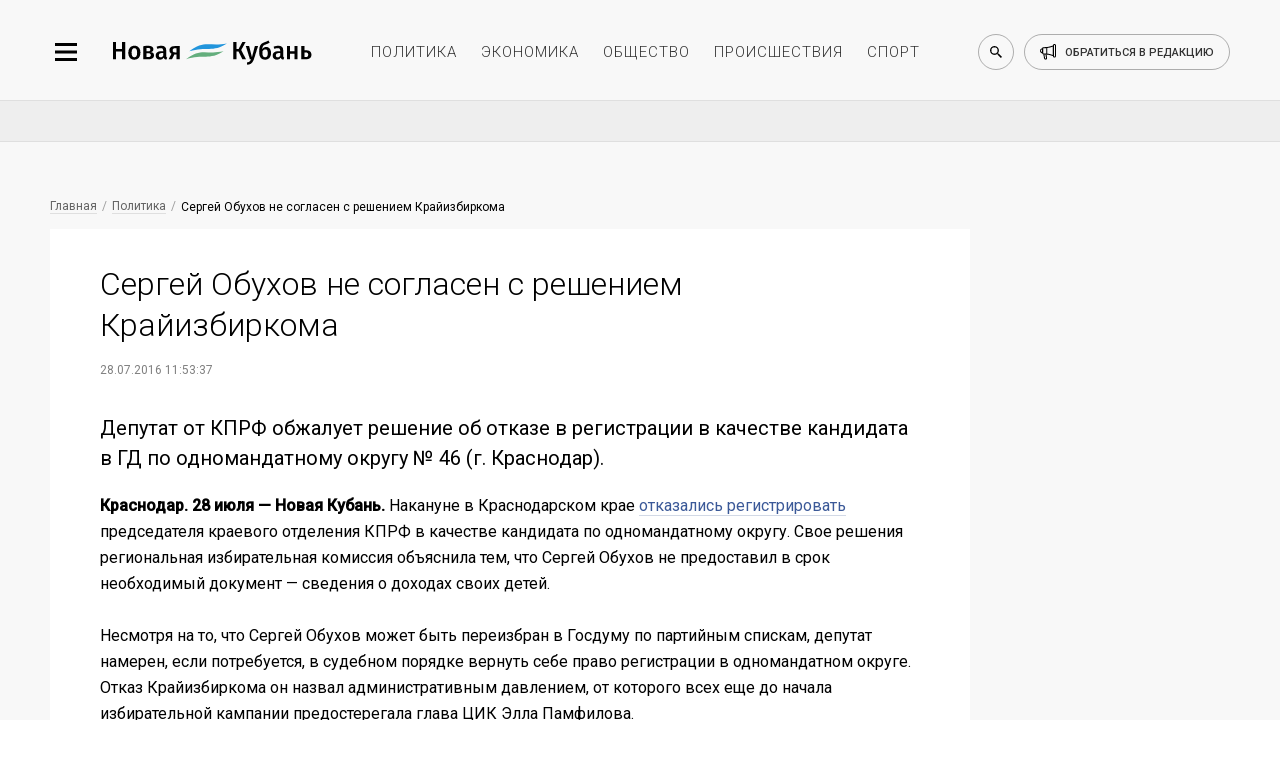

--- FILE ---
content_type: text/html; charset=utf-8
request_url: https://newkuban.ru/news/sergey-obukhov-ne-soglasen-s-resheniem-krayizbirkoma/
body_size: 10539
content:
<!DOCTYPE html>
<html lang="ru-RU"
	prefix="og: https://ogp.me/ns# article: https://ogp.me/ns/article# profile: https://ogp.me/ns/profile# fb: https://ogp.me/ns/fb# image: https://ogp.me/ns#image">

<head>
	<meta name="viewport"
		content="width=device-width, height=device-height, initial-scale=1, maximum-scale=1, user-scalable=0" />

	<link rel="icon" href="https://newkuban.ru/favicon.ico" type="image/x-icon" sizes="16x16">
	<link rel="shortcut icon" href="https://newkuban.ru/favicon.ico" type="image/x-icon" sizes="16x16">
	<meta property="fb:pages" content="959300277451812" />
	<link rel="apple-touch-icon-precomposed" sizes="60x60"
		href="https://newkuban.ru/upload/favicon/60.png">
	<link rel="apple-touch-icon-precomposed" sizes="76x76"
		href="https://newkuban.ru/upload/favicon/76.png">
	<link rel="apple-touch-icon-precomposed" sizes="120x120"
		href="https://newkuban.ru/upload/favicon/120.png">
	<link rel="apple-touch-icon-precomposed" sizes="152x152"
		href="https://newkuban.ru/upload/favicon/152.png">
	<link rel="apple-touch-icon-precomposed" sizes="180x180"
		href="https://newkuban.ru/upload/favicon/180.png">
	<link rel="apple-touch-icon-precomposed" sizes="192x192"
		href="https://newkuban.ru/upload/favicon/192.png">
	<link href="https://fonts.googleapis.com/css2?family=Roboto:ital,wght@0,300;0,400;0,500;1,400&display=swap"
		rel="stylesheet">

		<meta name='yandex-verification' content='df287fb3f38be3b3' />
	<meta property="fb:pages" content="959300277451812" />
	<meta name="google-site-verification" content="lbdcq9DSdryMMjy7vfXtq0lYt3PAK-EH3TfVjJtcE3k" />
	<meta name="msvalidate.01" content="0094599014F99B9C6FD1E3632774D300" />
	<meta name="cmsmagazine" content="1f4056ce083052a97ade162d2f7772ff" />
	<link rel="canonical" href="https://newkuban.ru/news/sergey-obukhov-ne-soglasen-s-resheniem-krayizbirkoma/" />
		<!---->
			<style type="text/css">
	#google_shimpl {
		display: none;
	}

	#google_esf {
		display: none;
	}

	.news-top-add-topmost {
		max-height: 200px; 
		margin-bottom:0;
		margin-top: 12px;
	}
	.news-top-add-topmost .container {
		text-align: center;
		text-align: center;
		align-items: center;
		display: flex;
		flex-direction: column;
	}
	.news-top-add-topmost .ad-description {
		color: #808080; font-size: 10px; margin: 0; text-align: right; display: inline-block; width: 100%;
	}
	.news-top-add-topmost .desktop {
		display: block;
	}
	.news-top-add-topmost .mobile {
		display: none;
	}

	@media (max-width: 759px) {
		.news-top-add-topmost .desktop {
			display: none;
		}
		.news-top-add-topmost .mobile {
			display: block;
		}
	}

	@media (min-width: 760px) {
		.news-top-add-topmost .desktop {
			display: block;
		}
		.news-top-add-topmost .mobile {
			display: none;
		}	
	}

	</style>
	<meta name="twitter:card" content="summary_large_image">
				<title>
		Сергей Обухов не согласен с решением Крайизбиркома	</title>
	<meta http-equiv="Content-Type" content="text/html; charset=utf-8" />
<meta name="keywords" content="Выборы 2016, КПРФ, Сергей Обухов, Крайизбирком, Новая Кубань" />
<script data-skip-moving="true">(function(w, d, n) {var cl = "bx-core";var ht = d.documentElement;var htc = ht ? ht.className : undefined;if (htc === undefined || htc.indexOf(cl) !== -1){return;}var ua = n.userAgent;if (/(iPad;)|(iPhone;)/i.test(ua)){cl += " bx-ios";}else if (/Windows/i.test(ua)){cl += ' bx-win';}else if (/Macintosh/i.test(ua)){cl += " bx-mac";}else if (/Linux/i.test(ua) && !/Android/i.test(ua)){cl += " bx-linux";}else if (/Android/i.test(ua)){cl += " bx-android";}cl += (/(ipad|iphone|android|mobile|touch)/i.test(ua) ? " bx-touch" : " bx-no-touch");cl += w.devicePixelRatio && w.devicePixelRatio >= 2? " bx-retina": " bx-no-retina";if (/AppleWebKit/.test(ua)){cl += " bx-chrome";}else if (/Opera/.test(ua)){cl += " bx-opera";}else if (/Firefox/.test(ua)){cl += " bx-firefox";}ht.className = htc ? htc + " " + cl : cl;})(window, document, navigator);</script>


<link href="/bitrix/cache/css/s1/New_Kuban/page_bb37b6c4d2900a7b87f5ce2eafdead85/page_bb37b6c4d2900a7b87f5ce2eafdead85_v1.css?17653521963439" type="text/css"  rel="stylesheet" />
<link href="/bitrix/cache/css/s1/New_Kuban/template_7075227aa4ba874c9b6406c18e57f694/template_7075227aa4ba874c9b6406c18e57f694_v1.css?1765352196158958" type="text/css"  data-template-style="true" rel="stylesheet" />







<link rel="amphtml" href="https://newkuban.ru/amp/sergey-obukhov-ne-soglasen-s-resheniem-krayizbirkoma/">
<meta name="description" content="Краснодар. 28 июля — Новая Кубань.">
<meta property="og:title" content="Сергей Обухов не согласен с решением Крайизбиркома" />
<meta property="og:description" content="Краснодар. 28 июля — Новая Кубань.">
<meta property="og:type" content="article" />
<meta property="og:image" itemprop="image" content="https://newkuban.ru/upload/logo.jpg"/> 
<meta name="twitter:image" content="https://newkuban.ru/upload/logo.jpg"/> 
<meta itemprop="image" content="https://newkuban.ru/upload/logo.jpg"/> 
<link rel="image_src" href="https://newkuban.ru/upload/logo.jpg"/> 
<link rel="icon" href="/favicon.ico" type="image/x-icon">



	
</head>




<body data-menu-switch="disabled" data-page-index="false" data-page="inner">

	
 	
	<div class="cover">
		<div class="wrapper" data-slide-wrapper="">
			<div data-search="disabled">
				<div class="container">
					<form action="https://newkuban.ru/search/index.php" class="search-box">
						<input type="search" class="search-box__input" name="q" placeholder="Введите запрос для поиска">
						<button class="search-box__submit" data-search-submit="">Найти</button>
					</form>
				</div>
			</div>
			<div class="header-cover">
				<header>
					<div class="container">
						<div class="header__side_left">
							<button type="button" class="menu-btn" data-menu-button="disabled"></button>
							<a href="/" class="logo-btn"></a>
						</div>
						<ul class="menu-header">
							<li><a href="https://newkuban.ru/politika/" class="menu-header__item">политика</a></li>
							<li><a href="https://newkuban.ru/ekonomika/" class="menu-header__item">экономика</a></li>
							<li><a href="https://newkuban.ru/obshchestvo/" class="menu-header__item">общество</a>
							</li>
							<li><a href="https://newkuban.ru/proishestviya/"
									class="menu-header__item">происшествия</a></li>
							<li><a href="https://newkuban.ru/sport/" class="menu-header__item">спорт</a></li>
						</ul>
						<div class="header__side_right">
							<button class="search-btn" data-search-button="disabled"></button>
							<a href="/contacts/" class="call-btn"><span>обратиться в редакцию</span></a>
						</div>
					</div>
				</header>
			</div>
<div class="no-index-page">
    <div class="container">
		<!--'start_frame_cache_3JiYAU'-->
<!--  04032022 -->

<!-- Делаем container для каждой новости -->
</div>
    

    <div class="news-top-add" style="
    max-height: 200px;
">
        <div class="container">
            <!-- 04032022-->
                                        <!-- <ins class="adsbygoogle" style="display:inline-block;width:100%;height:90px"
                    data-ad-client="ca-pub-1432027245035847" data-ad-slot="4696529466"></ins>04032022-->
                <!-- Yandex.RTB R-A-178081-17 -->
                <div id="yandex_rtb_R-A-178081-17"></div>
                                    </div>
    </div>


<div class="container dlya_povtora">
    <div class="news-tape__cover news-tape--first">
        <div class="news-tape">
                                        <!-- Статья: блок над публикацией -->
                <!--noindex-->
                <div class="bread-crumbs__cover">
                    <a href="/" title="Главная" itemprop="url" class="bread-crumbs__item">Главная</a>
                    <a href="/politika/" itemprop="url" class="bread-crumbs__item">Политика</a>                    <a href="" class="bread-crumbs__item bread-crumbs__item_active">Сергей Обухов не согласен с решением Крайизбиркома</a>
                </div>
                <!--/noindex-->
            
            <div class="inner-news__cover" itemscope="" itemtype="http://schema.org/NewsArticle">
                <h1 class="inner-news__title" itemprop="headline name" id="title_sergey-obukhov-ne-soglasen-s-resheniem-krayizbirkoma">Сергей Обухов не согласен с решением Крайизбиркома                </h1>

                <!--noindex-->
                <div class="pubdate">
                                            <time class="inner-news__date" itemprop="datePublished dateModified"
                              datetime="2016-07-28T11:53:37+03:00">28.07.2016 11:53:37</time>
                                        </div>


                                    <figure class="inner-news--figure" itemprop="image" itemscope="" itemtype="http://schema.org/ImageObject">
                                                <picture>
                                                        <img itemprop="image" src="" alt="Сергей Обухов не согласен с решением Крайизбиркома"
                                 class="inner-news--figure__image inner-news--figure__image-full-size">
                        </picture>
                                            </figure>
                				<!--/noindex-->
                <div itemprop="articleBody">
                                            <p class="inner-news__subtitle" itemprop="description">Депутат от КПРФ обжалует решение об отказе в регистрации в качестве кандидата в ГД по одномандатному округу № 46 &#40;г. Краснодар&#41;.</p>
                                        <b>Краснодар. 28 июля — Новая Кубань.</b> Накануне в Краснодарском крае <a href="http://newkuban.ru/novosti/krayizberkom-otkazal-sergeyu-obukhovu-v-registratsii-na-predstoyashchie-vybory-v-gd/">отказались регистрировать</a> председателя краевого отделения КПРФ в качестве кандидата по одномандатному округу. Свое решения региональная избирательная комиссия объяснила тем, что Сергей Обухов не предоставил в срок необходимый документ — сведения о доходах своих детей.<br>
<br>
 Несмотря на то, что Сергей Обухов может быть переизбран в Госдуму по партийным спискам, депутат намерен, если потребуется, в судебном порядке вернуть себе право регистрации в одномандатном округе. Отказ Крайизбиркома он назвал административным давлением, от которого всех еще до начала избирательной кампании предостерегала глава ЦИК Элла Памфилова.<br>
<br>
 - С юридической точки зрения закон 100% на нашей стороне: состав пакета документов, подаваемых в окружком, должен соответствовать обстоятельствам, имеющимся на момент его сдачи. Это требование законодательства было нами выполнено. Будем обжаловать это решение крайизбиркома в ЦИК РФ и, если потребуется, в судебных инстанциях, - заявил Сергей Обухов.<br>
<br>
Депутат аргументирует свою правоту тем, что на момент подачи документов его дочь была несовершеннолетней, следовательно, в справка о ее доходах была не нужна.                    <!--Реклама телеграм-канала 13.08.21 -->
                    <br>
                    <br>
                    Читайте новости в нашем <a href="https://t.me/newkuban_ru" target="_blank">Телеграме</a>.
                    <br>
                </div>

                <div content="https://newkuban.ru/news/sergey-obukhov-ne-soglasen-s-resheniem-krayizbirkoma/" itemprop="url"></div>
                <div content="https://newkuban.ru/news/sergey-obukhov-ne-soglasen-s-resheniem-krayizbirkoma/" itemprop="mainEntityOfPage"></div>

                <div itemprop="publisher" itemscope itemtype="https://schema.org/Organization">
                    <meta itemprop="name" content="Новая Кубань">
                    <meta itemprop="telephone" content="+7 (861) 259-71-50">
                    <meta itemprop="address" content="Краснодар">

                    <div itemprop="logo" itemscope itemtype="https://schema.org/ImageObject">
                        <img itemprop="url image" src="https://newkuban.ru/nk180.jpg" style="display:none;" />
                    </div>
                </div>

                                <div class="footer_item_4924 ">
                                                                        <div class="inner-news--author__cover">
                                <p class="inner-news--author__title">Автор</p>
                                <div class="inner-news--author__subtitle">
                                    <img src="/bitrix/templates/New_Kuban/img/small/svg/author/author_black.svg"
                                         alt="Автор: Артем Никитин" class="inner-news--author__image">
                                    <span class="inner-news--author__subtitle-text"
                                          itemprop="author">Артем Никитин</span>
                                </div>
                            </div>
                                            
                    <div class="likely likely_sergey-obukhov-ne-soglasen-s-resheniem-krayizbirkoma" data-url="https://newkuban.ru/news/sergey-obukhov-ne-soglasen-s-resheniem-krayizbirkoma/" data-title="Сергей Обухов не согласен с решением Крайизбиркома">
                        <div class="sharebtn vkontakte"></div>
                        <!--<div class="sharebtn facebook"></div>-->
                        <div class="sharebtn odnoklassniki"></div>
                        <!--<div class="sharebtn twitter"></div>-->
                        <div class="sharebtn whatsapp"></div>
                    </div>
                    <br />

                    <div class="social--icon" style="display: none">
                        <!--<a href="#" class="social--icon-item social--icon-facebook"
							onclick="window.open('http://www.facebook.com/sharer.php?u=https://newkuban.ru/news/sergey-obukhov-ne-soglasen-s-resheniem-krayizbirkoma/'); return false;">facebook</a>-->
                        <a href="#" class="social--icon-item social--icon-vk"
                           onclick="window.open('http://vk.com/share.php?url=https://newkuban.ru/news/sergey-obukhov-ne-soglasen-s-resheniem-krayizbirkoma/'); return false;">VK</a>
                        <!--<a href="#" class="social--icon-item social--icon-twitter"
                           onclick="window.open('http://twitter.com/share?url=https://newkuban.ru/news/sergey-obukhov-ne-soglasen-s-resheniem-krayizbirkoma/'); return false;">Twitter</a>-->
                    </div>
                                                                        <div class="inner-news--links-horizontal__cover">
                                                            </div>
                                            
                    
                                            <!--<div class="comments__cover">
                            <div id="hypercomments_widget_sergey-obukhov-ne-soglasen-s-resheniem-krayizbirkoma" class="hypercomments-widget__block"
                                data-xid="sergey-obukhov-ne-soglasen-s-resheniem-krayizbirkoma" data-href="newkuban.ru/news/sergey-obukhov-ne-soglasen-s-resheniem-krayizbirkoma/"></div>
                            					</div>-->
                                    </div>

                            </div>
           <div class="endpage"></div>


            
            
            
<a href="/news/300188937/" id="infinity-next-page"
               data-specialpage="1" data-code="sergey-obukhov-ne-soglasen-s-resheniem-krayizbirkoma">&nbsp;</a>

        </div> 

<!-- /news-tape -->

        <div class="news-only" data-myedit="Y">
            <div class="news-only-commercial commercial_sergey-obukhov-ne-soglasen-s-resheniem-krayizbirkoma">
                                

<!-- Яндекс.Директ -->
<div class="commercial-box" id="yandex_ad_R-178081-2_4924"></div>
                
            </div>
        </div>
    </div> <!-- /news-tape__cover -->
    <span id="down_border_sergey-obukhov-ne-soglasen-s-resheniem-krayizbirkoma"></span>
</div>
<div class="news-inner-subadd">
    <div class="container">
        <div class="ad_section">
            <!-- $specialpage = 1 -->
                            <!-- Yandex.RTB R-A-178081-4 -->
                <div id="yandex_rtb_R-A-178081-4_4924"></div>
                                                            </div>
    </div>
</div>


<div id="infinity-next-page-input">
	<div style="text-align: center;width: 100%">Загрузка...</div>
</div>


<!--'end_frame_cache_3JiYAU'-->    </div>
</div>

    <!--LiveInternet logo--><a href="//www.liveinternet.ru/click"
    target="_blank"><img src="//counter.yadro.ru/logo?45.1"
    title="LiveInternet"
    alt="" style="border:0" width="31" height="31"/></a><!--/LiveInternet-->
    <nav data-menu-cover="">
    <div class="data-menu--close"></div>
    <div class="header__side_right">
        <button class="search-btn search-btn--sidebar" data-search-button="disabled"></button>
        <a href="/contacts/" class="call-btn">обратиться в редакцию</a>
    </div>
    <ul class="menu-list-first">
        <li class="menu-list-first__list"><a href="https://newkuban.ru/na-kubani/" class="menu-list-first__item">На Кубани</a></li>
        <li class="menu-list-first__list"><a href="https://newkuban.ru/tolko-v-nk/" class="menu-list-first__item">Только в НК</a></li>
		 <li class="menu-list-first__list"><a href="https://newkuban.ru/krasnodar/" class="menu-list-first__item">Новости Краснодара</a></li>
		 <li class="menu-list-first__list"><a href="https://newkuban.ru/sochi/" class="menu-list-first__item">Новости Сочи</a></li>
		<li class="menu-list-first__list"><a href="https://newkuban.ru/anapa/" class="menu-list-first__item">Новости Анапы</a></li>
		<li class="menu-list-first__list  menu-list-first__list_single"><a href="https://newkuban.ru/tag/novorossiysk/" class="menu-list-first__item">Новости Новороссийска</a></li>
        <li class="menu-list-first__list"><a href="https://newkuban.ru/politika/" class="menu-list-first__item">Политика</a></li>
        <li class="menu-list-first__list"><a href="https://newkuban.ru/ekonomika/" class="menu-list-first__item">Экономика</a></li>
        <li class="menu-list-first__list"><a href="https://newkuban.ru/obshchestvo/" class="menu-list-first__item">Общество</a></li>
        <li class="menu-list-first__list"><a href="https://newkuban.ru/proishestviya/" class="menu-list-first__item">Происшествия</a></li>
        <li class="menu-list-first__list"><a href="https://newkuban.ru/sport/" class="menu-list-first__item">Спорт</a></li>
        <li class="menu-list-first__list"><a href="https://newkuban.ru/kultura/" class="menu-list-first__item">Культура</a></li>
        <li class="menu-list-first__list"><a href="https://newkuban.ru/nauka/" class="menu-list-first__item">Наука</a></li>
        <li class="menu-list-first__list"><a href="https://newkuban.ru/religiya/" class="menu-list-first__item">Религия</a></li>
        <li class="menu-list-first__list"><a href="https://newkuban.ru/biznes/" class="menu-list-first__item">Бизнес</a></li>
        <li class="menu-list-first__list"><a href="https://newkuban.ru/tekhnologii/" class="menu-list-first__item">Технологии</a></li>
        <li class="menu-list-first__list"><a href="https://newkuban.ru/avto/" class="menu-list-first__item">Авто</a></li>
        <li class="menu-list-first__list"><a href="https://newkuban.ru/zdorove/" class="menu-list-first__item">Отдых и здоровье</a></li>
        
        <li class="menu-list-first__list"><a href="https://newkuban.ru/turism/" class="menu-list-first__item">Туризм</a></li>

        <li class="menu-list-first__list"><a href="https://newkuban.ru/stil-zhizni/" class="menu-list-first__item">Стиль жизни</a></li>
        <li class="menu-list-first__list"><a href="https://newkuban.ru/znamenitosti/" class="menu-list-first__item">Знаменитости</a></li>
    </ul>
    <ul class="menu-list-second">
        <li class="menu-list-second__list"><a href="https://newkuban.ru/project/" class="menu-list-second__item">Проекты</a></li>
        <li class="menu-list-second__list"><a href="https://newkuban.ru/fotonovosti/" class="menu-list-second__item">Фото</a></li>
        <li class="menu-list-second__list"><a href="https://newkuban.ru/video/" class="menu-list-second__item">Видео</a></li>
        <li class="menu-list-second__list"><a href="https://newkuban.ru/afisha/" class="menu-list-second__item">Афиша</a></li>
        <li class="menu-list-second__list"><a href="https://newkuban.ru/gazety/" class="menu-list-second__item">Газета</a></li>
        <li class="menu-list-second__list menu-list-second__list_single"><a href="https://newkuban.org" class="menu-list-second__item" target="_blank">Фонд «Новая Кубань»</a></li>
		  <li class="menu-list-second__list menu-list-second__list_single"><a href="https://newkuban.ru/specialolympics/" class="menu-list-second__item">Специальная Олимпиада</a></li>
    </ul>
    <div class="menu-social">
        <a href="https://vk.com/new_kuban" class="menu-social__item" target="_blank">
            <img alt="vk" src="/bitrix/templates/New_Kuban/img/small/svg/social-footer/start/vk.svg" class="menu-social__icon menu-social__icon_mouseout">
            <img alt="vk" src="/bitrix/templates/New_Kuban/img/small/svg/social-footer/hover/vk.svg" class="menu-social__icon menu-social__icon_mouseover">
        </a>
        <a href="https://t.me/newkuban_ru" class="menu-social__item" target="_blank">
            <img alt="telegram" src="/bitrix/templates/New_Kuban/img/small/svg/social-footer/start/telegram.svg" class="menu-social__icon menu-social__icon_mouseout">
            <img alt="telegram" src="/bitrix/templates/New_Kuban/img/small/svg/social-footer/hover/telegram.svg" class="menu-social__icon menu-social__icon_mouseover">
        </a><!--
        <a href="https://www.instagram.com/newkuban.ru/" class="menu-social__item" target="_blank">
            <img alt="instagram" src="/bitrix/templates/New_Kuban/img/small/svg/social-footer/start/insta.svg" class="menu-social__icon menu-social__icon_mouseout">
            <img alt="instagram" src="/bitrix/templates/New_Kuban/img/small/svg/social-footer/hover/insta.svg" class="menu-social__icon menu-social__icon_mouseover">
        </a>
        <a href="https://www.facebook.com/newkuban.ru" class="menu-social__item" target="_blank">
            <img alt="facebook" src="/bitrix/templates/New_Kuban/img/small/svg/social-footer/start/facebook.svg" class="menu-social__icon menu-social__icon_mouseout">
            <img alt="facebook" src="/bitrix/templates/New_Kuban/img/small/svg/social-footer/hover/facebook.svg" class="menu-social__icon menu-social__icon_mouseover">
        </a>-->
        <a href="https://twitter.com/new_kuban" class="menu-social__item" target="_blank">
            <img alt="twitter" src="/bitrix/templates/New_Kuban/img/small/svg/social-footer/start/twitter.svg" class="menu-social__icon menu-social__icon_mouseout">
            <img alt="twitter" src="/bitrix/templates/New_Kuban/img/small/svg/social-footer/hover/twitter.svg" class="menu-social__icon menu-social__icon_mouseover">
        </a>
        <a href="https://www.youtube.com/channel/UCK4k1iTpyABRNFi1B0-kxqA" class="menu-social__item" target="_blank">
            <img alt="youtube" src="/bitrix/templates/New_Kuban/img/small/svg/social-footer/start/youtube.svg" class="menu-social__icon menu-social__icon_mouseout">
            <img alt="youtube" src="/bitrix/templates/New_Kuban/img/small/svg/social-footer/hover/youtube.svg" class="menu-social__icon menu-social__icon_mouseover"> 
        </a>
        <a href="https://zen.yandex.ru/newkuban.ru" class="menu-social__item" target="_blank">
            <img alt="яндекс дзен" src="/bitrix/templates/New_Kuban/img/small/svg/social-footer/start/zen.svg" class="menu-social__icon menu-social__icon_mouseout">
            <img alt="яндекс дзен" src="/bitrix/templates/New_Kuban/img/small/svg/social-footer/hover/zen.svg" class="menu-social__icon menu-social__icon_mouseover">
        </a>
        <a href="https://ok.ru/newkuban" class="menu-social__item" target="_blank">
            <img src="/bitrix/templates/New_Kuban/img/small/svg/social-footer/start/odnoclassniki.svg" class="menu-social__icon menu-social__icon_mouseout" alt="одноклассники">
            <img src="/bitrix/templates/New_Kuban/img/small/svg/social-footer/hover/odnoclassniki.svg" class="menu-social__icon menu-social__icon_mouseover" alt="одноклассники">
        </a>
    </div>
</nav>
    

<!--LiveInternet counter--><!--/LiveInternet-->

    
<div style="display: none">
    <a href="https://top100.rambler.ru/navi/3141202/" rel="nofollow"> 
    <img alt="Rambler's Top100" src="https://counter.rambler.ru/top100.cnt?3141202"> 
    </a> 
</div>
<script  src="https://yastatic.net/pcode/adfox/loader.js" crossorigin="anonymous"></script>
<script async src="https://jsn.24smi.net/smi.js"></script><script async custom-element="amp-analytics" src="https://cdn.ampproject.org/v0/amp-analytics-0.1.js"></script>
<script>
	var setFigcaptionY = 'N';
	</script>

<script>if(!window.BX)window.BX={};if(!window.BX.message)window.BX.message=function(mess){if(typeof mess==='object'){for(let i in mess) {BX.message[i]=mess[i];} return true;}};</script>
<script>(window.BX||top.BX).message({"JS_CORE_LOADING":"Загрузка...","JS_CORE_NO_DATA":"- Нет данных -","JS_CORE_WINDOW_CLOSE":"Закрыть","JS_CORE_WINDOW_EXPAND":"Развернуть","JS_CORE_WINDOW_NARROW":"Свернуть в окно","JS_CORE_WINDOW_SAVE":"Сохранить","JS_CORE_WINDOW_CANCEL":"Отменить","JS_CORE_WINDOW_CONTINUE":"Продолжить","JS_CORE_H":"ч","JS_CORE_M":"м","JS_CORE_S":"с","JSADM_AI_HIDE_EXTRA":"Скрыть лишние","JSADM_AI_ALL_NOTIF":"Показать все","JSADM_AUTH_REQ":"Требуется авторизация!","JS_CORE_WINDOW_AUTH":"Войти","JS_CORE_IMAGE_FULL":"Полный размер"});</script><script src="/bitrix/js/main/core/core.min.js?1761293111229643"></script><script>BX.Runtime.registerExtension({"name":"main.core","namespace":"BX","loaded":true});</script>
<script>BX.setJSList(["\/bitrix\/js\/main\/core\/core_ajax.js","\/bitrix\/js\/main\/core\/core_promise.js","\/bitrix\/js\/main\/polyfill\/promise\/js\/promise.js","\/bitrix\/js\/main\/loadext\/loadext.js","\/bitrix\/js\/main\/loadext\/extension.js","\/bitrix\/js\/main\/polyfill\/promise\/js\/promise.js","\/bitrix\/js\/main\/polyfill\/find\/js\/find.js","\/bitrix\/js\/main\/polyfill\/includes\/js\/includes.js","\/bitrix\/js\/main\/polyfill\/matches\/js\/matches.js","\/bitrix\/js\/ui\/polyfill\/closest\/js\/closest.js","\/bitrix\/js\/main\/polyfill\/fill\/main.polyfill.fill.js","\/bitrix\/js\/main\/polyfill\/find\/js\/find.js","\/bitrix\/js\/main\/polyfill\/matches\/js\/matches.js","\/bitrix\/js\/main\/polyfill\/core\/dist\/polyfill.bundle.js","\/bitrix\/js\/main\/core\/core.js","\/bitrix\/js\/main\/polyfill\/intersectionobserver\/js\/intersectionobserver.js","\/bitrix\/js\/main\/lazyload\/dist\/lazyload.bundle.js","\/bitrix\/js\/main\/polyfill\/core\/dist\/polyfill.bundle.js","\/bitrix\/js\/main\/parambag\/dist\/parambag.bundle.js"]);
</script>
<script>BX.Runtime.registerExtension({"name":"ui.dexie","namespace":"BX.DexieExport","loaded":true});</script>
<script>BX.Runtime.registerExtension({"name":"ls","namespace":"window","loaded":true});</script>
<script>BX.Runtime.registerExtension({"name":"fx","namespace":"window","loaded":true});</script>
<script>BX.Runtime.registerExtension({"name":"fc","namespace":"window","loaded":true});</script>
<script>(window.BX||top.BX).message({"LANGUAGE_ID":"ru","FORMAT_DATE":"DD.MM.YYYY","FORMAT_DATETIME":"DD.MM.YYYY HH:MI:SS","COOKIE_PREFIX":"BITRIX_SM","SERVER_TZ_OFFSET":"10800","UTF_MODE":"Y","SITE_ID":"s1","SITE_DIR":"\/","USER_ID":"","SERVER_TIME":1769767634,"USER_TZ_OFFSET":0,"USER_TZ_AUTO":"Y","bitrix_sessid":"d7876de00bd5b61fca11242384155fdd"});</script><script  src="/bitrix/cache/js/s1/New_Kuban/kernel_main/kernel_main_v1.js?1768502279158483"></script>
<script src="/bitrix/js/ui/dexie/dist/dexie.bundle.min.js?1761293039102530"></script>
<script src="/bitrix/js/main/core/core_ls.min.js?17367668512683"></script>
<script src="/bitrix/js/main/core/core_frame_cache.min.js?176129305010481"></script>
<script>BX.setJSList(["\/bitrix\/js\/main\/core\/core_fx.js","\/bitrix\/js\/main\/session.js","\/bitrix\/js\/main\/pageobject\/dist\/pageobject.bundle.js","\/bitrix\/js\/main\/core\/core_window.js","\/bitrix\/js\/main\/utils.js","\/bitrix\/js\/main\/date\/main.date.js","\/bitrix\/js\/main\/core\/core_date.js","\/bitrix\/templates\/New_Kuban\/components\/bitrix\/news\/news_NK\/bitrix\/news.detail\/endless_scrolling\/script.js","\/bitrix\/templates\/New_Kuban\/components\/bitrix\/news\/news_NK\/bitrix\/news.detail\/endless_scrolling\/nk-news-script.js","\/bitrix\/templates\/New_Kuban\/js\/jquery.3.3.1.js","\/bitrix\/templates\/New_Kuban\/js\/jquery.swiper.4.4.2.js","\/bitrix\/templates\/New_Kuban\/js\/jquery-ui.js","\/bitrix\/templates\/New_Kuban\/js\/lazyload.min.js","\/bitrix\/templates\/New_Kuban\/js\/front__library.min.js","\/bitrix\/templates\/New_Kuban\/js\/front__widget.min.js","\/bitrix\/templates\/New_Kuban\/js\/script.js","\/bitrix\/templates\/New_Kuban\/js\/likely.js"]);</script>
<script>BX.setCSSList(["\/bitrix\/templates\/New_Kuban\/components\/bitrix\/news\/news_NK\/bitrix\/news.detail\/endless_scrolling\/style.css","\/bitrix\/templates\/New_Kuban\/css\/jquery.swiper.4.4.2.css","\/bitrix\/templates\/New_Kuban\/css\/jquery-ui.min.css","\/bitrix\/templates\/New_Kuban\/css\/front__reset.min.css","\/bitrix\/templates\/New_Kuban\/css\/front__style.min.css","\/bitrix\/templates\/New_Kuban\/css\/front__media.min.css","\/bitrix\/templates\/New_Kuban\/css\/likely.min.css","\/bitrix\/templates\/New_Kuban\/template_styles.css"]);</script>
<script  src="/bitrix/cache/js/s1/New_Kuban/template_00875a5ea6a559eb0e422b2e2c9c97ee/template_00875a5ea6a559eb0e422b2e2c9c97ee_v1.js?1765352196351067"></script>
<script  src="/bitrix/cache/js/s1/New_Kuban/page_3ca9d2892d62a89c57ea0156ac53a4b9/page_3ca9d2892d62a89c57ea0156ac53a4b9_v1.js?17653521966597"></script>

<script>
    var setFigcaptionY = 'Y';
    var currentpagecode = 'sergey-obukhov-ne-soglasen-s-resheniem-krayizbirkoma';
    var goup = "Y";
</script>

<script async src="//pagead2.googlesyndication.com/pagead/js/adsbygoogle.js"></script><script>
            (adsbygoogle = window.adsbygoogle || []).push({});
            </script><script>window.yaContextCb.push(()=>{
                        Ya.Context.AdvManager.render({
                            renderTo: 'yandex_rtb_R-A-178081-17',
                            blockId: 'R-A-178081-17'
                        })
                    })</script>
<script type="text/javascript">
                                likely.initiate();
                                load_hypercomments_widgets($('.hypercomments-widget__block'));
                            </script>
<script type="text/javascript">
    (function(w, d, n, s, t) {
        w[n] = w[n] || [];
        w[n].push(function() {
            Ya.Context.AdvManager.render({
                blockId: "R-178081-2",
                renderTo: "yandex_ad_R-178081-2_4924",
                async: true,
                pageNumber: "4924"
            });
        });
        t = d.getElementsByTagName("script")[0];
        s = d.createElement("script");
        s.type = "text/javascript";
        s.src = "//an.yandex.ru/system/context.js";
        s.async = true;
        t.parentNode.insertBefore(s, t);
    })(this, this.document, "yandexContextAsyncCallbacks");
</script>


<script type="text/javascript">
                    (function(w, d, n, s, t) {
                        w[n] = w[n] || [];
                        w[n].push(function() {
                            Ya.Context.AdvManager.render({
                                blockId: "R-A-178081-4",
                                renderTo: "yandex_rtb_R-A-178081-4_4924",
                                async: true,
                                pageNumber: "4924"
                            });
                        });
                        t = d.getElementsByTagName("script")[0];
                        s = d.createElement("script");
                        s.type = "text/javascript";
                        s.src = "//an.yandex.ru/system/context.js";
                        s.async = true;
                        t.parentNode.insertBefore(s, t);
                    })(this, this.document, "yandexContextAsyncCallbacks");
                </script>
<script defer>
new Image().src = "//counter.yadro.ru/hit?r"+
escape(document.referrer)+((typeof(screen)=="undefined")?"":
";s"+screen.width+"*"+screen.height+"*"+(screen.colorDepth?
screen.colorDepth:screen.pixelDepth))+";u"+escape(document.URL)+
";h"+escape(document.title.substring(0,150))+
";"+Math.random();</script><script type="text/javascript" defer>
    var _tmr = _tmr || [];
    _tmr.push({id: "2698623", type: "pageView", start: (new Date()).getTime()});
    (function (d, w, id) {
    if (d.getElementById(id)) return;
    var ts = d.createElement("script"); ts.type = "text/javascript"; ts.async = true; ts.id = id;
    ts.src = (d.location.protocol == "https:" ? "https:" : "http:") + "//top-fwz1.mail.ru/js/code.js";
    var f = function () {var s = d.getElementsByTagName("script")[0]; s.parentNode.insertBefore(ts, s);};
    if (w.opera == "[object Opera]") { d.addEventListener("DOMContentLoaded", f, false); } else { f(); }
    })(document, window, "topmailru-code");
</script>

<script>
    var fired = false;
 
window.addEventListener('scroll', () => {
    if (fired === false) {
        fired = true;
        
        setTimeout(() => {
(function(m,e,t,r,i,k,a){m[i]=m[i]||function(){(m[i].a=m[i].a||[]).push(arguments)}; m[i].l=1*new Date();k=e.createElement(t),a=e.getElementsByTagName(t)[0],k.async=1,k.src=r,a.parentNode.insertBefore(k,a)}) (window, document, "script", "https://mc.yandex.ru/metrika/tag.js", "ym"); ym(33037714, "init", { id:33037714, clickmap:true, trackLinks:true, accurateTrackBounce:true, webvisor:true  });
        }, 500)
    }
});
</script>

<script defer> 
(function(i,s,o,g,r,a,m){i['GoogleAnalyticsObject']=r;i[r]=i[r]||function(){ 
(i[r].q=i[r].q||[]).push(arguments)},i[r].l=1*new Date();a=s.createElement(o), 
m=s.getElementsByTagName(o)[0];a.async=1;a.src=g;m.parentNode.insertBefore(a,m) 
})(window,document,'script','//www.google-analytics.com/analytics.js','ga'); 
ga('create', 'UA-53130668-13', 'auto'); 
ga('send', 'pageview'); 
</script>

</body>
</html>

--- FILE ---
content_type: image/svg+xml
request_url: https://newkuban.ru/bitrix/templates/New_Kuban/img/small/svg/megaphone/megaphone_white.svg
body_size: 912
content:
<svg xmlns="http://www.w3.org/2000/svg" width="16" height="16" viewBox="0 0 16 16">
    <path fill="#FFF" fill-rule="nonzero" d="M14.435.018c-.838 0-1.524.661-1.564 1.49-1.625.557-4.334 1.64-8.523 1.64h-.696c-.694 0-1.284.455-1.488 1.082A2.612 2.612 0 0 0 0 6.8c0 1.287.937 2.358 2.164 2.57.175.54.636.952 1.204 1.056l.666 3.94a1.561 1.561 0 0 0 1.543 1.304c.954 0 1.679-.857 1.522-1.796l-.552-3.312c2.935.286 4.548.922 6.324 1.53.04.83.726 1.49 1.564 1.49.863 0 1.565-.701 1.565-1.564V1.583C16 .72 15.298.018 14.435.018zM2.087 8.276A1.568 1.568 0 0 1 1.043 6.8c0-.68.437-1.26 1.044-1.476v2.952zm3.49 6.35a.52.52 0 0 1-.514-.434l-.632-3.74c.346.002.695.012 1.045.03l.594 3.563a.499.499 0 0 1-.493.581zm.58-5.146a23.461 23.461 0 0 0-1.81-.071h-.695a.522.522 0 0 1-.522-.522V4.713c0-.287.235-.521.522-.521h.696c.596 0 1.202-.025 1.809-.072v5.36zm6.713 1.51c-1.394-.479-2.937-1.078-5.67-1.407V4.017c2.707-.326 4.233-.913 5.67-1.406v8.378zm2.087 1.028a.522.522 0 0 1-1.044 0V1.583a.522.522 0 0 1 1.044 0v10.435z"/>
</svg>
